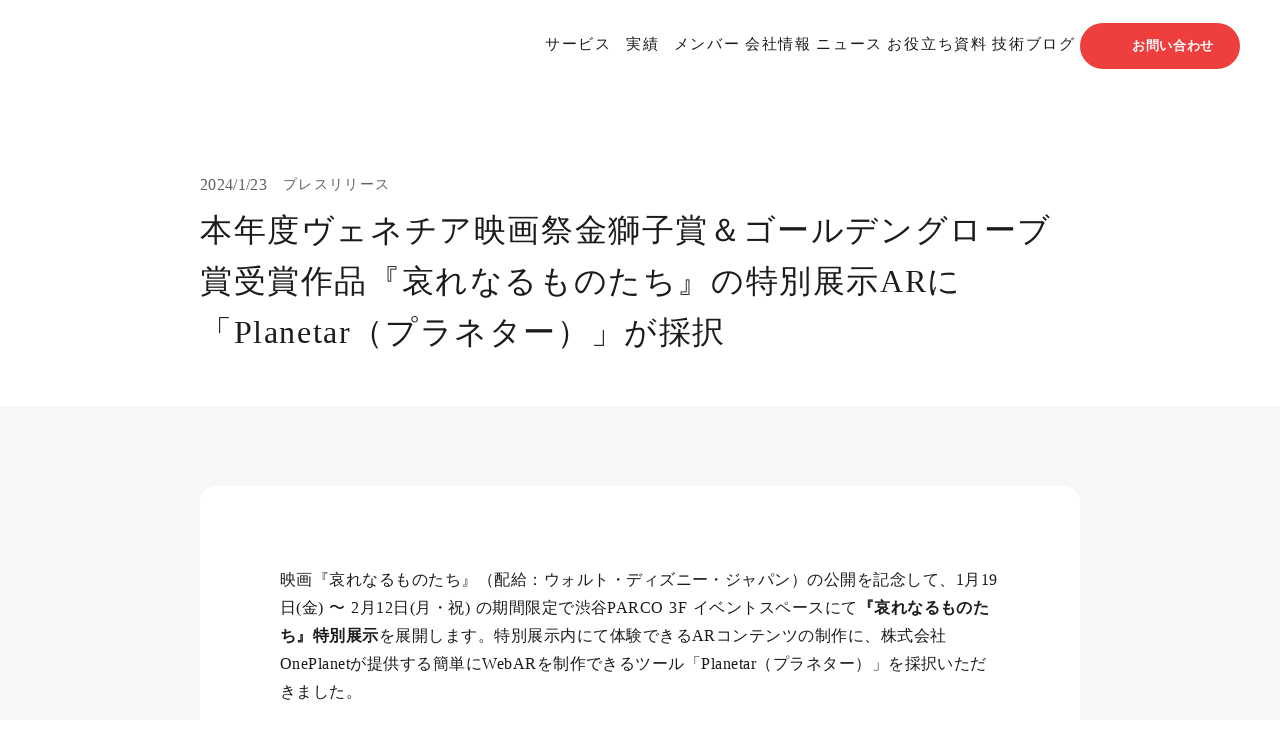

--- FILE ---
content_type: text/html;charset=utf-8
request_url: https://1planet.co.jp/news/pqA_CHQj
body_size: 42885
content:
<!DOCTYPE html>
<html lang="ja">
<head><meta charset="utf-8">
<meta name="viewport" content="width=device-width, initial-scale=1">
<title>本年度ヴェネチア映画祭金獅子賞＆ゴールデングローブ賞受賞作品『哀れなるものたち』の特別展示ARに「Planetar（プラネター）」が採択  | ニュース | 株式会社OnePlanet</title>
<link rel="preconnect" href="https://fonts.gstatic.com" crossorigin>
<meta name="generator" content="Studio.Design">
<meta name="robots" content="all">
<meta property="og:site_name" content="株式会社OnePlanet">
<meta property="og:title" content="本年度ヴェネチア映画祭金獅子賞＆ゴールデングローブ賞受賞作品『哀れなるものたち』の特別展示ARに「Planetar（プラネター）」が採択  | ニュース | 株式会社OnePlanet">
<meta property="og:image" content="https://storage.googleapis.com/production-os-assets/assets/d0e9f78f-bdf3-47c6-bb36-55542e98387d">
<meta property="og:description" content="OnePlanetはお客様に合わせた最適なARソリューションをご提供するテクノロジーカンパニーです。AR制作ツール開発・AR制作スタジオ・ARコンサルティングなど、「ARをつくる」をさまざまな形でサポートします。">
<meta property="og:type" content="website">
<meta name="description" content="OnePlanetはお客様に合わせた最適なARソリューションをご提供するテクノロジーカンパニーです。AR制作ツール開発・AR制作スタジオ・ARコンサルティングなど、「ARをつくる」をさまざまな形でサポートします。">
<meta property="twitter:card" content="summary_large_image">
<meta property="twitter:image" content="https://storage.googleapis.com/production-os-assets/assets/d0e9f78f-bdf3-47c6-bb36-55542e98387d">
<meta name="apple-mobile-web-app-title" content="本年度ヴェネチア映画祭金獅子賞＆ゴールデングローブ賞受賞作品『哀れなるものたち』の特別展示ARに「Planetar（プラネター）」が採択  | ニュース | 株式会社OnePlanet">
<meta name="format-detection" content="telephone=no,email=no,address=no">
<meta name="chrome" content="nointentdetection">
<meta property="og:url" content="/news/pqA_CHQj">
<link rel="icon" type="image/png" href="https://storage.googleapis.com/production-os-assets/assets/3b001528-7856-4d9b-b14d-fa1328b3ae52" data-hid="2c9d455">
<link rel="apple-touch-icon" type="image/png" href="https://storage.googleapis.com/production-os-assets/assets/3b001528-7856-4d9b-b14d-fa1328b3ae52" data-hid="74ef90c"><link rel="modulepreload" as="script" crossorigin href="/_nuxt/entry.98227f41.js"><link rel="preload" as="style" href="/_nuxt/entry.be326413.css"><link rel="prefetch" as="image" type="image/svg+xml" href="/_nuxt/close_circle.c7480f3c.svg"><link rel="prefetch" as="image" type="image/svg+xml" href="/_nuxt/round_check.0ebac23f.svg"><link rel="prefetch" as="script" crossorigin href="/_nuxt/LottieRenderer.ac4e2a82.js"><link rel="prefetch" as="script" crossorigin href="/_nuxt/error-404.115a548b.js"><link rel="prefetch" as="script" crossorigin href="/_nuxt/error-500.4f91b1bb.js"><link rel="stylesheet" href="/_nuxt/entry.be326413.css"><style>.page-enter-active{transition:.6s cubic-bezier(.4,.4,0,1)}.page-leave-active{transition:.3s cubic-bezier(.4,.4,0,1)}.page-enter-from,.page-leave-to{opacity:0}</style><style>:root{--rebranding-loading-bg:#e5e5e5;--rebranding-loading-bar:#222}</style><style>.app[data-v-d12de11f]{align-items:center;flex-direction:column;height:100%;justify-content:center;width:100%}.title[data-v-d12de11f]{font-size:34px;font-weight:300;letter-spacing:2.45px;line-height:30px;margin:30px}</style><style>/*! * Font Awesome Free 6.4.2 by @fontawesome - https://fontawesome.com * License - https://fontawesome.com/license/free (Icons: CC BY 4.0, Fonts: SIL OFL 1.1, Code: MIT License) * Copyright 2023 Fonticons, Inc. */.fa-brands,.fa-solid{-moz-osx-font-smoothing:grayscale;-webkit-font-smoothing:antialiased;--fa-display:inline-flex;align-items:center;display:var(--fa-display,inline-block);font-style:normal;font-variant:normal;justify-content:center;line-height:1;text-rendering:auto}.fa-solid{font-family:Font Awesome\ 6 Free;font-weight:900}.fa-brands{font-family:Font Awesome\ 6 Brands;font-weight:400}:host,:root{--fa-style-family-classic:"Font Awesome 6 Free";--fa-font-solid:normal 900 1em/1 "Font Awesome 6 Free";--fa-style-family-brands:"Font Awesome 6 Brands";--fa-font-brands:normal 400 1em/1 "Font Awesome 6 Brands"}@font-face{font-display:block;font-family:Font Awesome\ 6 Free;font-style:normal;font-weight:900;src:url(https://storage.googleapis.com/production-os-assets/assets/fontawesome/1629704621943/6.4.2/webfonts/fa-solid-900.woff2) format("woff2"),url(https://storage.googleapis.com/production-os-assets/assets/fontawesome/1629704621943/6.4.2/webfonts/fa-solid-900.ttf) format("truetype")}@font-face{font-display:block;font-family:Font Awesome\ 6 Brands;font-style:normal;font-weight:400;src:url(https://storage.googleapis.com/production-os-assets/assets/fontawesome/1629704621943/6.4.2/webfonts/fa-brands-400.woff2) format("woff2"),url(https://storage.googleapis.com/production-os-assets/assets/fontawesome/1629704621943/6.4.2/webfonts/fa-brands-400.ttf) format("truetype")}</style><style>.spinner[data-v-36413753]{animation:loading-spin-36413753 1s linear infinite;height:16px;pointer-events:none;width:16px}.spinner[data-v-36413753]:before{border-bottom:2px solid transparent;border-right:2px solid transparent;border-color:transparent currentcolor currentcolor transparent;border-style:solid;border-width:2px;opacity:.2}.spinner[data-v-36413753]:after,.spinner[data-v-36413753]:before{border-radius:50%;box-sizing:border-box;content:"";height:100%;position:absolute;width:100%}.spinner[data-v-36413753]:after{border-left:2px solid transparent;border-top:2px solid transparent;border-color:currentcolor transparent transparent currentcolor;border-style:solid;border-width:2px;opacity:1}@keyframes loading-spin-36413753{0%{transform:rotate(0deg)}to{transform:rotate(1turn)}}</style><style>.design-canvas__modal{height:100%;pointer-events:none;position:fixed;transition:none;width:100%;z-index:2}.design-canvas__modal:focus{outline:none}.design-canvas__modal.v-enter-active .studio-canvas,.design-canvas__modal.v-leave-active,.design-canvas__modal.v-leave-active .studio-canvas{transition:.4s cubic-bezier(.4,.4,0,1)}.design-canvas__modal.v-enter-active .studio-canvas *,.design-canvas__modal.v-leave-active .studio-canvas *{transition:none!important}.design-canvas__modal.isNone{transition:none}.design-canvas__modal .design-canvas__modal__base{height:100%;left:0;pointer-events:auto;position:fixed;top:0;transition:.4s cubic-bezier(.4,.4,0,1);width:100%;z-index:-1}.design-canvas__modal .studio-canvas{height:100%;pointer-events:none}.design-canvas__modal .studio-canvas>*{background:none!important;pointer-events:none}</style><style>.LoadMoreAnnouncer[data-v-4f7a7294]{height:1px;margin:-1px;overflow:hidden;padding:0;position:absolute;width:1px;clip:rect(0,0,0,0);border-width:0;white-space:nowrap}</style><style>.TitleAnnouncer[data-v-692a2727]{height:1px;margin:-1px;overflow:hidden;padding:0;position:absolute;width:1px;clip:rect(0,0,0,0);border-width:0;white-space:nowrap}</style><style>.publish-studio-style[data-v-4493fe55]{transition:.4s cubic-bezier(.4,.4,0,1)}</style><style>.product-font-style[data-v-51f515bd]{transition:.4s cubic-bezier(.4,.4,0,1)}</style><style>@font-face{font-family:grandam;font-style:normal;font-weight:400;src:url(https://storage.googleapis.com/studio-front/fonts/grandam.ttf) format("truetype")}@font-face{font-family:Material Icons;font-style:normal;font-weight:400;src:url(https://storage.googleapis.com/production-os-assets/assets/material-icons/1629704621943/MaterialIcons-Regular.eot);src:local("Material Icons"),local("MaterialIcons-Regular"),url(https://storage.googleapis.com/production-os-assets/assets/material-icons/1629704621943/MaterialIcons-Regular.woff2) format("woff2"),url(https://storage.googleapis.com/production-os-assets/assets/material-icons/1629704621943/MaterialIcons-Regular.woff) format("woff"),url(https://storage.googleapis.com/production-os-assets/assets/material-icons/1629704621943/MaterialIcons-Regular.ttf) format("truetype")}.StudioCanvas{display:flex;height:auto;min-height:100dvh}.StudioCanvas>.sd{min-height:100dvh;overflow:clip}a,abbr,address,article,aside,audio,b,blockquote,body,button,canvas,caption,cite,code,dd,del,details,dfn,div,dl,dt,em,fieldset,figcaption,figure,footer,form,h1,h2,h3,h4,h5,h6,header,hgroup,html,i,iframe,img,input,ins,kbd,label,legend,li,main,mark,menu,nav,object,ol,p,pre,q,samp,section,select,small,span,strong,sub,summary,sup,table,tbody,td,textarea,tfoot,th,thead,time,tr,ul,var,video{border:0;font-family:sans-serif;line-height:1;list-style:none;margin:0;padding:0;text-decoration:none;-webkit-font-smoothing:antialiased;-webkit-backface-visibility:hidden;box-sizing:border-box;color:#333;transition:.3s cubic-bezier(.4,.4,0,1);word-spacing:1px}a:focus:not(:focus-visible),button:focus:not(:focus-visible),summary:focus:not(:focus-visible){outline:none}nav ul{list-style:none}blockquote,q{quotes:none}blockquote:after,blockquote:before,q:after,q:before{content:none}a,button{background:transparent;font-size:100%;margin:0;padding:0;vertical-align:baseline}ins{text-decoration:none}ins,mark{background-color:#ff9;color:#000}mark{font-style:italic;font-weight:700}del{text-decoration:line-through}abbr[title],dfn[title]{border-bottom:1px dotted;cursor:help}table{border-collapse:collapse;border-spacing:0}hr{border:0;border-top:1px solid #ccc;display:block;height:1px;margin:1em 0;padding:0}input,select{vertical-align:middle}textarea{resize:none}.clearfix:after{clear:both;content:"";display:block}[slot=after] button{overflow-anchor:none}</style><style>.sd{flex-wrap:nowrap;max-width:100%;pointer-events:all;z-index:0;-webkit-overflow-scrolling:touch;align-content:center;align-items:center;display:flex;flex:none;flex-direction:column;position:relative}.sd::-webkit-scrollbar{display:none}.sd,.sd.richText *{transition-property:all,--g-angle,--g-color-0,--g-position-0,--g-color-1,--g-position-1,--g-color-2,--g-position-2,--g-color-3,--g-position-3,--g-color-4,--g-position-4,--g-color-5,--g-position-5,--g-color-6,--g-position-6,--g-color-7,--g-position-7,--g-color-8,--g-position-8,--g-color-9,--g-position-9,--g-color-10,--g-position-10,--g-color-11,--g-position-11}input.sd,textarea.sd{align-content:normal}.sd[tabindex]:focus{outline:none}.sd[tabindex]:focus-visible{outline:1px solid;outline-color:Highlight;outline-color:-webkit-focus-ring-color}input[type=email],input[type=tel],input[type=text],select,textarea{-webkit-appearance:none}select{cursor:pointer}.frame{display:block;overflow:hidden}.frame>iframe{height:100%;width:100%}.frame .formrun-embed>iframe:not(:first-child){display:none!important}.image{position:relative}.image:before{background-position:50%;background-size:cover;border-radius:inherit;content:"";height:100%;left:0;pointer-events:none;position:absolute;top:0;transition:inherit;width:100%;z-index:-2}.sd.file{cursor:pointer;flex-direction:row;outline:2px solid transparent;outline-offset:-1px;overflow-wrap:anywhere;word-break:break-word}.sd.file:focus-within{outline-color:Highlight;outline-color:-webkit-focus-ring-color}.file>input[type=file]{opacity:0;pointer-events:none;position:absolute}.sd.text,.sd:where(.icon){align-content:center;align-items:center;display:flex;flex-direction:row;justify-content:center;overflow:visible;overflow-wrap:anywhere;word-break:break-word}.sd:where(.icon.fa){display:inline-flex}.material-icons{align-items:center;display:inline-flex;font-family:Material Icons;font-size:24px;font-style:normal;font-weight:400;justify-content:center;letter-spacing:normal;line-height:1;text-transform:none;white-space:nowrap;word-wrap:normal;direction:ltr;text-rendering:optimizeLegibility;-webkit-font-smoothing:antialiased}.sd:where(.icon.material-symbols){align-items:center;display:flex;font-style:normal;font-variation-settings:"FILL" var(--symbol-fill,0),"wght" var(--symbol-weight,400);justify-content:center;min-height:1em;min-width:1em}.sd.material-symbols-outlined{font-family:Material Symbols Outlined}.sd.material-symbols-rounded{font-family:Material Symbols Rounded}.sd.material-symbols-sharp{font-family:Material Symbols Sharp}.sd.material-symbols-weight-100{--symbol-weight:100}.sd.material-symbols-weight-200{--symbol-weight:200}.sd.material-symbols-weight-300{--symbol-weight:300}.sd.material-symbols-weight-400{--symbol-weight:400}.sd.material-symbols-weight-500{--symbol-weight:500}.sd.material-symbols-weight-600{--symbol-weight:600}.sd.material-symbols-weight-700{--symbol-weight:700}.sd.material-symbols-fill{--symbol-fill:1}a,a.icon,a.text{-webkit-tap-highlight-color:rgba(0,0,0,.15)}.fixed{z-index:2}.sticky{z-index:1}.button{transition:.4s cubic-bezier(.4,.4,0,1)}.button,.link{cursor:pointer}.submitLoading{opacity:.5!important;pointer-events:none!important}.richText{display:block;word-break:break-word}.richText [data-thread],.richText a,.richText blockquote,.richText em,.richText h1,.richText h2,.richText h3,.richText h4,.richText li,.richText ol,.richText p,.richText p>code,.richText pre,.richText pre>code,.richText s,.richText strong,.richText table tbody,.richText table tbody tr,.richText table tbody tr>td,.richText table tbody tr>th,.richText u,.richText ul{backface-visibility:visible;color:inherit;font-family:inherit;font-size:inherit;font-style:inherit;font-weight:inherit;letter-spacing:inherit;line-height:inherit;text-align:inherit}.richText p{display:block;margin:10px 0}.richText>p{min-height:1em}.richText img,.richText video{height:auto;max-width:100%;vertical-align:bottom}.richText h1{display:block;font-size:3em;font-weight:700;margin:20px 0}.richText h2{font-size:2em}.richText h2,.richText h3{display:block;font-weight:700;margin:10px 0}.richText h3{font-size:1em}.richText h4,.richText h5{font-weight:600}.richText h4,.richText h5,.richText h6{display:block;font-size:1em;margin:10px 0}.richText h6{font-weight:500}.richText [data-type=table]{overflow-x:auto}.richText [data-type=table] p{white-space:pre-line;word-break:break-all}.richText table{border:1px solid #f2f2f2;border-collapse:collapse;border-spacing:unset;color:#1a1a1a;font-size:14px;line-height:1.4;margin:10px 0;table-layout:auto}.richText table tr th{background:hsla(0,0%,96%,.5)}.richText table tr td,.richText table tr th{border:1px solid #f2f2f2;max-width:240px;min-width:100px;padding:12px}.richText table tr td p,.richText table tr th p{margin:0}.richText blockquote{border-left:3px solid rgba(0,0,0,.15);font-style:italic;margin:10px 0;padding:10px 15px}.richText [data-type=embed_code]{margin:20px 0;position:relative}.richText [data-type=embed_code]>.height-adjuster>.wrapper{position:relative}.richText [data-type=embed_code]>.height-adjuster>.wrapper[style*=padding-top] iframe{height:100%;left:0;position:absolute;top:0;width:100%}.richText [data-type=embed_code][data-embed-sandbox=true]{display:block;overflow:hidden}.richText [data-type=embed_code][data-embed-code-type=instagram]>.height-adjuster>.wrapper[style*=padding-top]{padding-top:100%}.richText [data-type=embed_code][data-embed-code-type=instagram]>.height-adjuster>.wrapper[style*=padding-top] blockquote{height:100%;left:0;overflow:hidden;position:absolute;top:0;width:100%}.richText [data-type=embed_code][data-embed-code-type=codepen]>.height-adjuster>.wrapper{padding-top:50%}.richText [data-type=embed_code][data-embed-code-type=codepen]>.height-adjuster>.wrapper iframe{height:100%;left:0;position:absolute;top:0;width:100%}.richText [data-type=embed_code][data-embed-code-type=slideshare]>.height-adjuster>.wrapper{padding-top:56.25%}.richText [data-type=embed_code][data-embed-code-type=slideshare]>.height-adjuster>.wrapper iframe{height:100%;left:0;position:absolute;top:0;width:100%}.richText [data-type=embed_code][data-embed-code-type=speakerdeck]>.height-adjuster>.wrapper{padding-top:56.25%}.richText [data-type=embed_code][data-embed-code-type=speakerdeck]>.height-adjuster>.wrapper iframe{height:100%;left:0;position:absolute;top:0;width:100%}.richText [data-type=embed_code][data-embed-code-type=snapwidget]>.height-adjuster>.wrapper{padding-top:30%}.richText [data-type=embed_code][data-embed-code-type=snapwidget]>.height-adjuster>.wrapper iframe{height:100%;left:0;position:absolute;top:0;width:100%}.richText [data-type=embed_code][data-embed-code-type=firework]>.height-adjuster>.wrapper fw-embed-feed{-webkit-user-select:none;-moz-user-select:none;user-select:none}.richText [data-type=embed_code_empty]{display:none}.richText ul{margin:0 0 0 20px}.richText ul li{list-style:disc;margin:10px 0}.richText ul li p{margin:0}.richText ol{margin:0 0 0 20px}.richText ol li{list-style:decimal;margin:10px 0}.richText ol li p{margin:0}.richText hr{border-top:1px solid #ccc;margin:10px 0}.richText p>code{background:#eee;border:1px solid rgba(0,0,0,.1);border-radius:6px;display:inline;margin:2px;padding:0 5px}.richText pre{background:#eee;border-radius:6px;font-family:Menlo,Monaco,Courier New,monospace;margin:20px 0;padding:25px 35px;white-space:pre-wrap}.richText pre code{border:none;padding:0}.richText strong{color:inherit;display:inline;font-family:inherit;font-weight:900}.richText em{font-style:italic}.richText a,.richText u{text-decoration:underline}.richText a{color:#007cff;display:inline}.richText s{text-decoration:line-through}.richText [data-type=table_of_contents]{background-color:#f5f5f5;border-radius:2px;color:#616161;font-size:16px;list-style:none;margin:0;padding:24px 24px 8px;text-decoration:underline}.richText [data-type=table_of_contents] .toc_list{margin:0}.richText [data-type=table_of_contents] .toc_item{color:currentColor;font-size:inherit!important;font-weight:inherit;list-style:none}.richText [data-type=table_of_contents] .toc_item>a{border:none;color:currentColor;font-size:inherit!important;font-weight:inherit;text-decoration:none}.richText [data-type=table_of_contents] .toc_item>a:hover{opacity:.7}.richText [data-type=table_of_contents] .toc_item--1{margin:0 0 16px}.richText [data-type=table_of_contents] .toc_item--2{margin:0 0 16px;padding-left:2rem}.richText [data-type=table_of_contents] .toc_item--3{margin:0 0 16px;padding-left:4rem}.sd.section{align-content:center!important;align-items:center!important;flex-direction:column!important;flex-wrap:nowrap!important;height:auto!important;max-width:100%!important;padding:0!important;width:100%!important}.sd.section-inner{position:static!important}@property --g-angle{syntax:"<angle>";inherits:false;initial-value:180deg}@property --g-color-0{syntax:"<color>";inherits:false;initial-value:transparent}@property --g-position-0{syntax:"<percentage>";inherits:false;initial-value:.01%}@property --g-color-1{syntax:"<color>";inherits:false;initial-value:transparent}@property --g-position-1{syntax:"<percentage>";inherits:false;initial-value:100%}@property --g-color-2{syntax:"<color>";inherits:false;initial-value:transparent}@property --g-position-2{syntax:"<percentage>";inherits:false;initial-value:100%}@property --g-color-3{syntax:"<color>";inherits:false;initial-value:transparent}@property --g-position-3{syntax:"<percentage>";inherits:false;initial-value:100%}@property --g-color-4{syntax:"<color>";inherits:false;initial-value:transparent}@property --g-position-4{syntax:"<percentage>";inherits:false;initial-value:100%}@property --g-color-5{syntax:"<color>";inherits:false;initial-value:transparent}@property --g-position-5{syntax:"<percentage>";inherits:false;initial-value:100%}@property --g-color-6{syntax:"<color>";inherits:false;initial-value:transparent}@property --g-position-6{syntax:"<percentage>";inherits:false;initial-value:100%}@property --g-color-7{syntax:"<color>";inherits:false;initial-value:transparent}@property --g-position-7{syntax:"<percentage>";inherits:false;initial-value:100%}@property --g-color-8{syntax:"<color>";inherits:false;initial-value:transparent}@property --g-position-8{syntax:"<percentage>";inherits:false;initial-value:100%}@property --g-color-9{syntax:"<color>";inherits:false;initial-value:transparent}@property --g-position-9{syntax:"<percentage>";inherits:false;initial-value:100%}@property --g-color-10{syntax:"<color>";inherits:false;initial-value:transparent}@property --g-position-10{syntax:"<percentage>";inherits:false;initial-value:100%}@property --g-color-11{syntax:"<color>";inherits:false;initial-value:transparent}@property --g-position-11{syntax:"<percentage>";inherits:false;initial-value:100%}</style><style>.snackbar[data-v-3129703d]{align-items:center;background:#fff;border:1px solid #ededed;border-radius:6px;box-shadow:0 16px 48px -8px rgba(0,0,0,.08),0 10px 25px -5px rgba(0,0,0,.11);display:flex;flex-direction:row;gap:8px;justify-content:space-between;left:50%;max-width:90vw;padding:16px 20px;position:fixed;top:32px;transform:translateX(-50%);-webkit-user-select:none;-moz-user-select:none;user-select:none;width:480px;z-index:9999}.snackbar.v-enter-active[data-v-3129703d],.snackbar.v-leave-active[data-v-3129703d]{transition:.4s cubic-bezier(.4,.4,0,1)}.snackbar.v-enter-from[data-v-3129703d],.snackbar.v-leave-to[data-v-3129703d]{opacity:0;transform:translate(-50%,-10px)}.snackbar .convey[data-v-3129703d]{align-items:center;display:flex;flex-direction:row;gap:8px;padding:0}.snackbar .convey .icon[data-v-3129703d]{background-position:50%;background-repeat:no-repeat;flex-shrink:0;height:24px;width:24px}.snackbar .convey .message[data-v-3129703d]{font-size:14px;font-style:normal;font-weight:400;line-height:20px;white-space:pre-line}.snackbar .convey.error .icon[data-v-3129703d]{background-image:url(/_nuxt/close_circle.c7480f3c.svg)}.snackbar .convey.error .message[data-v-3129703d]{color:#f84f65}.snackbar .convey.success .icon[data-v-3129703d]{background-image:url(/_nuxt/round_check.0ebac23f.svg)}.snackbar .convey.success .message[data-v-3129703d]{color:#111}.snackbar .button[data-v-3129703d]{align-items:center;border-radius:40px;color:#4b9cfb;display:flex;flex-shrink:0;font-family:Inter;font-size:12px;font-style:normal;font-weight:700;justify-content:center;line-height:16px;padding:4px 8px}.snackbar .button[data-v-3129703d]:hover{background:#f5f5f5}</style><style>a[data-v-160f89c6]{align-items:center;border-radius:4px;bottom:20px;height:20px;justify-content:center;left:20px;perspective:300px;position:fixed;transition:0s linear;width:84px;z-index:2000}@media (hover:hover){a[data-v-160f89c6]{transition:.4s cubic-bezier(.4,.4,0,1);will-change:width,height}a[data-v-160f89c6]:hover{height:32px;width:200px}}[data-v-160f89c6] .custom-fill path{fill:var(--234b47e2)}.fade-enter-active[data-v-160f89c6],.fade-leave-active[data-v-160f89c6]{position:absolute;transform:translateZ(0);transition:opacity .3s cubic-bezier(.4,.4,0,1);will-change:opacity,transform}.fade-enter-from[data-v-160f89c6],.fade-leave-to[data-v-160f89c6]{opacity:0}</style></head>
<body ><div id="__nuxt"><div><span></span><span></span><!----></div></div><script type="application/json" id="__NUXT_DATA__" data-ssr="true">[["Reactive",1],{"data":2,"state":41,"_errors":42,"serverRendered":44,"path":45,"pinia":46},{"dynamicDatanews/pqA_CHQj":3},{"cover":4,"ztDSRvtg":5,"title":24,"body":25,"slug":26,"_meta":27,"_filter":38,"id":40},"https://storage.googleapis.com/studio-cms-assets/projects/Kwa5KvdJOX/s-2400x1468_v-frms_webp_00545af1-186d-40aa-89ea-7d51542d8c5d.png",[6],{"title":7,"slug":8,"_meta":9,"_filter":22,"id":23},"プレスリリース","press",{"project":10,"publishedAt":12,"createdAt":13,"order":14,"publishType":15,"schema":16,"uid":20,"updatedAt":21},{"id":11},"c95b3f330e3f44c580d6",["Date","2023-04-05T13:35:30.000Z"],["Date","2021-04-09T09:59:56.000Z"],-1,"draft",{"id":17,"key":18,"postType":19},"YcYCln84aSJYqWyKzQ8g","c7mxM65O","category","Iy90R136",["Date","2021-04-09T10:00:02.000Z"],[],"OeRsE6CdSk9QaUBqplqB","本年度ヴェネチア映画祭金獅子賞＆ゴールデングローブ賞受賞作品『哀れなるものたち』の特別展示ARに「Planetar（プラネター）」が採択","\u003Cp data-uid=\"ZvGpcSYG\" data-time=\"1706330079267\">映画『哀れなるものたち』（配給：ウォルト・ディズニー・ジャパン）の公開を記念して、1月19日(金) 〜 2月12日(月・祝) の期間限定で渋谷PARCO 3F イベントスペースにて\u003Cstrong>『哀れなるものたち』特別展示\u003C/strong>を展開します。特別展示内にて体験できるARコンテンツの制作に、株式会社OnePlanetが提供する簡単にWebARを制作できるツール「Planetar（プラネター）」を採択いただきました。\u003C/p>\u003Cdiv data-type=\"embed_code\" data-embed-code-type=\"custom\" data-uid=\"YkqiL_Y2\" data-time=\"1706330204459\" style=\"padding-top: 56.25%;\">%3Ciframe%20width%3D%22560%22%20height%3D%22315%22%20src%3D%22https%3A%2F%2Fwww.youtube.com%2Fembed%2FJhLGHamOMgw%3Fsi%3DfsbFynzIAe5gNN5L%22%20title%3D%22YouTube%20video%20player%22%20frameborder%3D%220%22%20allow%3D%22accelerometer%3B%20autoplay%3B%20clipboard-write%3B%20encrypted-media%3B%20gyroscope%3B%20picture-in-picture%3B%20web-share%22%20allowfullscreen%3D%22%22%3E%3C%2Fiframe%3E\u003C/div>\u003Cp data-uid=\"5R6Q6bWV\" data-time=\"1706330236493\">AR技術に特化したスタートアップである株式会社OnePlanetは、これまで多くの映画作品やアーティストとARのコラボレーションを実現してきました。\u003C/p>\u003Cp data-uid=\"l5rnB1qg\" data-time=\"1706330236493\">この度、『哀れなるものたち』の特別展示内で表示されるARコンテンツの制作にはOnePlanetのAR&amp;3Dコンテンツスタジオを採択いただきました。これにより3Dモデルで制作された立体的なARコンテンツが空間に出現する体験を「Planetar（プラネター）」で制作いただきました。\u003C/p>\u003Cul data-uid=\"REspAuaL\" data-time=\"1706330236493\">\u003Cli data-uid=\"agDysos_\" data-time=\"1706330236493\">\u003Cp data-uid=\"JUKxCnMa\" data-time=\"1706330236493\">\u003Cstrong>映画「哀れなるものたち」について\u003C/strong>\u003C/p>\u003C/li>\u003C/ul>\u003Cp data-uid=\"IEBlmoAq\" data-time=\"1706330236493\">自ら命を絶った不幸な若き女性ベラが、天才外科医ゴッドウィン・バクスターの手によって奇跡的に蘇生することから始まる。蘇ったベラは“世界を自分の目で見たい”という強い好奇心に導かれ、放蕩者の弁護士ダンカンの誘いに乗り、壮大な大陸横断の冒険の旅へ出ていく。やがて貪欲に世界を吸収していくベラは、平等と自由を知り、時代の偏見から解き放たれていくのだった。\u003C/p>\u003Cp data-uid=\"j5JmbKBp\" data-time=\"1706330254703\">監督：ヨルゴス・ランティモス\u003Cbr>原作：アラスター・グレイ「哀れなるものたち」(早川書房刊)\u003Cbr>出演：エマ・ストーン、マーク・ラファロ、ウィレム・デフォー、ラミー・ユセフ ほか\u003Cbr>配給：ウォルト・ディズニー・ジャパン\u003Cbr>©2023 20th Century Studios. All Rights Reserved.\u003C/p>\u003Cp data-uid=\"HWzXX24r\" data-time=\"1706330260258\">\u003Cstrong>2024年1月26日(金)より　全国ロードショー\u003C/strong>\u003Cbr>公式サイト：\u003Ca target=\"_blank\" href=\"https://www.searchlightpictures.jp/\" data-has-link=\"true\" rel=\"\">https://www.searchlightpictures.jp/\u003C/a>\u003C/p>\u003Cp data-uid=\"DN0BhgDe\" data-time=\"1706330236494\">\u003Cimg src=\"https://prcdn.freetls.fastly.net/release_image/49853/53/49853-53-c4a5b88b9e145914f237e6ec14d60586-1290x858.png?format=jpeg&amp;auto=webp&amp;quality=85%2C75&amp;width=1950&amp;height=1350&amp;fit=bounds\" alt=\"\">\u003C/p>\u003Cp data-uid=\"K48CuH2f\" data-time=\"1706330236494\">本作品は、第80回ヴェネチア国際映画祭・金獅子賞受賞、第81回ゴールデングローブ賞 作品賞（ミュージカル・コメディ部門）、主演女優賞（ミュージカル・コメディ部門）エマ・ストーン受賞作品です。\u003C/p>\u003Cul data-uid=\"1t0_PnuI\" data-time=\"1706330236494\">\u003Cli data-uid=\"nVdyZ1HX\" data-time=\"1706330236494\">\u003Cp data-uid=\"VxSgBbzk\" data-time=\"1706330236494\">\u003Cstrong>「哀れなるものたち」特別展示について\u003C/strong>\u003C/p>\u003C/li>\u003C/ul>\u003Cp data-uid=\"s49wfZGH\" data-time=\"1706330236494\">今回の特別展示は、映画のユニークなキャラクター、壮麗な美術、豪華絢爛な衣装などを間近にご覧いただけるだけでなく、最新のAR技術を用いてよりワクワクするようなユーザー体験をご提供することによって、この映画作品の魅力を体感していただきたいとの意図を持って企画されました。\u003C/p>\u003Cp data-uid=\"k7NiaTGF\" data-time=\"1706330236494\">本イベントは、渋谷PARCO 3Fイベントスペースに用意されたAR体験のスポットにてQRコードを読み取ると、映画『哀れなるものたち』の 特別なARを体験できる仕様になっています。巨大なメイキングビデオが飛び出すここだけのARや、特別展示内限定のオリジナルARインスタレーションなど、ぜひ現地でARをお楽しみ下さい。\u003C/p>\u003Cp data-uid=\"cPyDiPyh\" data-time=\"1706330236494\">\u003Cstrong>＜メイキングビデオAR＞\u003C/strong>\u003C/p>\u003Cp data-uid=\"JNJksjMs\" data-time=\"1706335957183\">\u003Cimg src=\"https://prtimes.jp/api/file.php?c_id=49853&amp;t=animationGifImage&amp;f=aceadb6e4ac1be1e52d9dc4cf40d1f9e.gif\" alt=\"巨大なメイキングビデオが飛び出すAR\">\u003C/p>\u003Cp data-uid=\"WPmRWoa4\" data-time=\"1706335957184\">巨大なメイキングビデオが飛び出すAR\u003C/p>\u003Cp data-uid=\"nOP6bed8\" data-time=\"1706330236494\">\u003Cstrong>＜特別展示限定 ARインスタレーション＞\u003C/strong>\u003C/p>\u003Cp data-uid=\"lHEKFSrp\" data-time=\"1706335960980\">\u003Cimg src=\"https://prtimes.jp/api/file.php?c_id=49853&amp;t=animationGifImage&amp;f=1195e310eaec1bddc9141f81c6c4ab48.gif\" alt=\"ここだけのARインスタレーション\">\u003C/p>\u003Cp data-uid=\"x5iK4Np7\" data-time=\"1706335960981\">ここだけのARインスタレーション\u003C/p>\u003Cp data-uid=\"uFg4dWSO\" data-time=\"1706330236494\">また、渋谷PARCO内ホワイトシネクイントで1月26日（金）より本作の上映が決定しており、ぜひ特別展示内限定コンテンツの体験と合わせて、本作品の類稀な世界観をお楽しみください。\u003C/p>\u003Cp data-uid=\"URSOnT9F\" data-time=\"1706330277024\">\u003Cstrong>■開催概要\u003C/strong>\u003Cbr>開催期間 : 2024年1月19日(金) 〜 2月12日(月・祝)\u003Cbr>参加費 : 無料\u003Cbr>商業施設：渋谷PARCO 3F イベントスペース\u003Cbr>住所：東京都渋谷区宇田川町15-1\u003C/p>\u003Cp data-uid=\"GQrW0aZJ\" data-time=\"1706330236494\">\u003Cimg src=\"https://prcdn.freetls.fastly.net/release_image/49853/53/49853-53-2b17f0829587adb8eb91116cc4f85085-640x387.jpg?format=jpeg&amp;auto=webp&amp;quality=85&amp;width=1950&amp;height=1350&amp;fit=bounds\" alt=\"\">\u003C/p>\u003Cp data-uid=\"BbfrhXUH\" data-time=\"1706330236494\">*QRコードは(株)デンソーウェーブの登録商標です。&nbsp;\u003C/p>","pqA_CHQj",{"project":28,"publishedAt":29,"createdAt":30,"order":14,"publishType":31,"schema":32,"uid":36,"updatedAt":37},{"id":11},["Date","2024-01-23T04:39:00.000Z"],["Date","2024-01-27T04:33:43.000Z"],"change",{"id":33,"key":34,"postType":35},"j0i6VPO0BRPW5OXrygtQ","fNb82JOT","post","aLfMOIQu",["Date","2024-09-05T13:49:46.000Z"],[39],"ztDSRvtg:Iy90R136","qTSyqjxKAUNdSlgFRZrG",{},{"dynamicDatanews/pqA_CHQj":43},null,true,"/news/pqA_CHQj",{"cmsContentStore":47,"indexStore":50,"projectStore":53,"productStore":70,"pageHeadStore":370},{"listContentsMap":48,"contentMap":49},["Map"],["Map"],{"routeType":51,"host":52},"publish","1planet.co.jp",{"project":54},{"id":55,"name":56,"type":57,"customDomain":58,"iconImage":58,"coverImage":59,"displayBadge":60,"integrations":61,"snapshot_path":68,"snapshot_id":69,"recaptchaSiteKey":-1},"Kwa5KvdJOX","株式会社OnePlanet","web","","https://storage.googleapis.com/production-os-assets/assets/c3605807-1d31-4fb2-bcf4-1638c237d6a7",false,[62,65],{"integration_name":63,"code":64},"custom-code","true",{"integration_name":66,"code":67},"google-analytics","G-JL13W6MCQ7","https://storage.googleapis.com/studio-publish/projects/Kwa5KvdJOX/3qbm1VpPOJ/","3qbm1VpPOJ",{"product":71,"isLoaded":44,"selectedModalIds":367,"redirectPage":43,"isInitializedRSS":60,"pageViewMap":368,"symbolViewMap":369},{"breakPoints":72,"colors":85,"fonts":86,"head":127,"info":133,"pages":140,"resources":307,"symbols":314,"style":321,"styleVars":323,"enablePassword":60,"classes":332,"publishedUid":366},[73,76,79,82],{"maxWidth":74,"name":75},680,"mobile",{"maxWidth":77,"name":78},960,"tablet",{"maxWidth":80,"name":81},1140,"small",{"maxWidth":83,"name":84},320,"mini",[],[87,100,118,122],{"family":88,"subsets":89,"variants":92,"vendor":99},"Noto Sans JP",[90,91],"japanese","latin",[93,94,95,96,97,98],"100","300","regular","500","700","900","google",{"family":101,"subsets":102,"variants":108,"vendor":99},"Roboto Mono",[103,104,105,91,106,107],"cyrillic","cyrillic-ext","greek","latin-ext","vietnamese",[93,109,94,95,96,110,97,111,112,113,114,115,116,117],"200","600","100italic","200italic","300italic","italic","500italic","600italic","700italic",{"family":119,"subsets":120,"variants":121,"vendor":99},"Quicksand",[91,106,107],[94,95,96,110,97],{"family":123,"subsets":124,"variants":126,"vendor":99},"Ubuntu",[103,104,105,125,91,106],"greek-ext",[94,113,95,114,96,115,97,117],{"favicon":128,"lang":129,"meta":130,"title":58},"https://storage.googleapis.com/production-os-assets/assets/3b001528-7856-4d9b-b14d-fa1328b3ae52","ja",{"description":131,"og:image":132},"OnePlanetはお客様に合わせた最適なARソリューションをご提供するテクノロジーカンパニーです。AR制作ツール開発・AR制作スタジオ・ARコンサルティングなど、「ARをつくる」をさまざまな形でサポートします。","https://storage.googleapis.com/production-os-assets/assets/d0e9f78f-bdf3-47c6-bb36-55542e98387d",{"baseWidth":134,"created_at":135,"screen":136,"type":57,"updated_at":138,"version":139},1280,1518591100346,{"baseWidth":134,"height":137,"isAutoHeight":60,"width":134,"workingState":60},600,1518792996878,"4.1.7",[141,153,158,164,170,176,182,188,194,204,214,218,224,230,238,242,246,250,258,266,273,283,289,296,302],{"head":142,"id":144,"position":145,"type":147,"uuid":148,"symbolIds":149},{"favicon":58,"meta":143,"title":58},{"description":58,"og:image":58},"/",{"x":146,"y":146},0,"page","58263d65-4fb4-45a7-bc08-35b3fd1a1633",[150,151,152],"596a76ed-1cda-4bb7-9689-a8822779624d","feebc7a3-3da2-4308-a838-530d20766944","ed4b8951-89ae-4304-95d8-f22a617dbde8",{"id":154,"redirectTo":155,"type":156,"uuid":157},"works/ar-decohome.html","/work/production","redirect","4ccbb2f5-dccb-481e-a255-77ce7465f623",{"head":159,"id":161,"type":147,"uuid":162,"symbolIds":163},{"title":160},"ARコンサルティング | サービス | 株式会社OnePlanet","sevice/consulting","8cb62f53-7fef-48b2-858b-d36958551749",[150,151,152],{"head":165,"id":167,"type":147,"uuid":168,"symbolIds":169},{"title":166},"メンバー | 株式会社OnePlanet","member","0576ea98-7cb0-4449-a903-431c9d086ac5",[150,151,152],{"head":171,"id":173,"type":147,"uuid":174,"symbolIds":175},{"title":172},"ARコンサルティング | 実績 | 株式会社OnePlanet","work/consulting","1379c55f-6985-47ff-a468-b8e326faa81e",[150,151,152],{"head":177,"id":179,"type":147,"uuid":180,"symbolIds":181},{"title":178},"会社情報 | 株式会社OnePlanet","company","87fc99fd-8538-4c2b-95fa-357aaf12a921",[150,151,152],{"head":183,"id":185,"type":147,"uuid":186,"symbolIds":187},{"title":184},"技術ブログ | 株式会社OnePlanet","tech-blog","390bc025-289a-449f-aab2-ae10c4747a35",[150,151,152],{"head":189,"id":191,"type":147,"uuid":192,"symbolIds":193},{"title":190},"ニュース | 株式会社OnePlanet","news","96dd3287-714c-4ebe-8f08-1362cc36741c",[150,151,152],{"head":195,"id":201,"type":147,"uuid":202,"symbolIds":203},{"customCode":196,"title":200},{"headEnd":197},[198],{"memo":58,"src":58,"uuid":199},"01fd2d0c-7dd9-4d24-b24a-8e060dd932ba","お問い合わせありがとうございます | 株式会社OnePlanet","completion","ec1720e5-b2b3-4a25-8e0c-b4741c72f635",[],{"head":205,"id":211,"type":147,"uuid":212,"symbolIds":213},{"customCode":206,"title":210},{"bodyEnd":207},[208],{"memo":58,"src":58,"uuid":209},"660b03b5-6e6a-432b-852f-aac73716ae47","お問い合わせ | 株式会社OnePlanet","contact","9cd89d2b-ad7c-4fb3-8afd-6660bf7e009a",[150,152],{"id":215,"type":147,"uuid":216,"symbolIds":217},"document","21c8f595-d7e9-41b8-8ea6-eb51c6dbbf2c",[150,151,152],{"head":219,"id":221,"type":147,"uuid":222,"symbolIds":223},{"title":220},"プライバシーポリシー | 株式会社OnePlanet","privacy-policy","0e86d6f7-5d91-4285-a573-da850380b427",[150,152],{"head":225,"id":227,"type":147,"uuid":228,"symbolIds":229},{"title":226},"お探しのページが見つかりません | 株式会社OnePlanet","404","1e7a231b-c211-46af-90d8-54f04a4bb2ea",[],{"head":231,"id":233,"position":234,"type":147,"uuid":235,"symbolIds":236},{"favicon":58,"meta":232,"title":58},{"description":58,"og:image":58},"lp",{"x":146,"y":146},"259408ac-12dd-499c-bc80-25cbe4e7bd55",[237],"9852b450-376a-44ff-ac29-a19f4c8b05ba",{"id":239,"responsive":44,"type":239,"uuid":240,"symbolIds":241},"modal","2682acf3-ae19-40ce-9d1a-3c1566d68061",[],{"id":243,"isCookieModal":60,"responsive":44,"type":239,"uuid":244,"symbolIds":245},"service","2f31d15c-af38-4681-b563-5970ecbc6f5a",[],{"id":247,"isCookieModal":60,"responsive":44,"type":239,"uuid":248,"symbolIds":249},"work-menu","02a03e83-ef7e-488f-ac5a-374156227ed0",[],{"cmsRequest":251,"head":254,"id":255,"type":147,"uuid":256,"symbolIds":257},{"contentSlug":252,"schemaKey":253},"{{$route.params.slug}}","k0Pmaz2P",{"title":172},"work/consulting/tag/:slug","1a3296ea-e943-43bd-8f17-9d7b2943c5c9",[150,151,152],{"cmsRequest":259,"head":261,"id":263,"type":147,"uuid":264,"symbolIds":265},{"contentSlug":252,"schemaKey":260},"TfhxE2Fq",{"title":262},"{{title}}  | ARコンサルティング | 実績 | 株式会社OnePlanet","work/consulting/:slug","97efdc51-5dc8-4d8a-a885-577e78922808",[150,151,152],{"cmsRequest":267,"head":269,"id":270,"type":147,"uuid":271,"symbolIds":272},{"contentSlug":252,"schemaKey":268},"tAWodgDO",{"title":184},"tech-blog/category/:slug","0ca01256-5936-427a-82b1-9b7f075d059b",[150,151,152],{"cmsRequest":274,"head":276,"id":280,"type":147,"uuid":281,"symbolIds":282},{"contentSlug":252,"schemaKey":275},"oCIDpsFh",{"meta":277,"title":279},{"og:image":278},"{{cover}}","{{title}}  | 技術ブログ | 株式会社OnePlanet","tech-blog/:slug","b3ec4a96-5001-40b7-a3eb-a7902b363ba8",[150,151,152],{"cmsRequest":284,"head":285,"id":286,"type":147,"uuid":287,"symbolIds":288},{"contentSlug":252,"schemaKey":18},{"title":190},"news/category/:slug","e6a43337-ce34-452c-9a90-267a45ddc267",[150,151,152],{"cmsRequest":290,"head":291,"id":293,"type":147,"uuid":294,"symbolIds":295},{"contentSlug":252,"schemaKey":34},{"title":292},"{{title}}  | ニュース | 株式会社OnePlanet","news/:slug","e34be64b-f4ed-4b51-82a7-fb74a71362bf",[150,151,152],{"cmsRequest":297,"id":299,"type":147,"uuid":300,"symbolIds":301},{"contentSlug":252,"schemaKey":298},"SEsK8aXf","document/:slug","f6efafe0-e6b8-48d1-860e-6a5e9c745462",[150,151,152],{"cmsRequest":303,"id":304,"type":147,"uuid":305,"symbolIds":306},{"contentSlug":252,"schemaKey":298},"document/completion/:slug","6b93eb9f-257d-48b0-8d11-d34f48fc67a4",[],{"rssList":308,"apiList":313,"cmsProjectId":11},[309],{"id":310,"name":311,"url":312},"a634de3f-e2cf-44bb-918a-593f65242ca3","OnePlanet Tech Magazine","https://note.com/oneplanetinc/m/m25ceb06130d0/rss",[],[315,316,318,319,320],{"uuid":150},{"uuid":317},"d8f592d6-84f5-46ae-832f-f900de0bc893",{"uuid":152},{"uuid":151},{"uuid":237},{"fontFamily":322},[],{"fontFamily":324},[325,328,330],{"key":326,"name":58,"value":327},"c7b93250","'Noto Sans JP'",{"key":329,"name":58,"value":123},"48b08817",{"key":331,"name":58,"value":327},"8ead565c",{"typography":333,"motion":365},[334,342,348,353,360],{"key":335,"name":336,"style":337},"__TEXT_STYLE_TITLE_XL","Title-XL",{"fontFamily":338,"fontSize":339,"fontWeight":340,"letterSpacing":146,"lineHeight":341},"var(--s-font-8ead565c)","48px",700,"1.3",{"key":343,"name":344,"style":345},"__TEXT_STYLE_TITLE_L","Title-L",{"fontFamily":338,"fontSize":346,"fontWeight":340,"letterSpacing":146,"lineHeight":347},"32px","1.4",{"key":349,"name":350,"style":351},"__TEXT_STYLE_TITLE_M","Title-M",{"fontFamily":338,"fontSize":352,"fontWeight":340,"letterSpacing":146,"lineHeight":347},"24px",{"key":354,"name":355,"style":356},"__TEXT_STYLE_PARAGRAPH_L","Paragraph-L",{"fontFamily":338,"fontSize":357,"fontWeight":358,"letterSpacing":146,"lineHeight":359},"16px",400,"1.5",{"key":361,"name":362,"style":363},"__TEXT_STYLE_PARAGRAPH_M","Paragraph-M",{"fontFamily":338,"fontSize":364,"fontWeight":358,"letterSpacing":146,"lineHeight":347},"12px",[],"20260113073300",[],{},["Map"],{"googleFontMap":371,"typesquareLoaded":60,"hasCustomFont":60,"materialSymbols":372},["Map"],[]]</script><script>window.__NUXT__={};window.__NUXT__.config={public:{apiBaseUrl:"https://api.studiodesignapp.com/api",cmsApiBaseUrl:"https://api.cms.studiodesignapp.com",previewBaseUrl:"https://preview.studio.site",facebookAppId:"569471266584583",firebaseApiKey:"AIzaSyBkjSUz89vvvl35U-EErvfHXLhsDakoNNg",firebaseProjectId:"studio-7e371",firebaseAuthDomain:"studio-7e371.firebaseapp.com",firebaseDatabaseURL:"https://studio-7e371.firebaseio.com",firebaseStorageBucket:"studio-7e371.appspot.com",firebaseMessagingSenderId:"373326844567",firebaseAppId:"1:389988806345:web:db757f2db74be8b3",studioDomain:".studio.site",studioPublishUrl:"https://storage.googleapis.com/studio-publish",studioPublishIndexUrl:"https://storage.googleapis.com/studio-publish-index",rssApiPath:"https://rss.studiodesignapp.com/rssConverter",embedSandboxDomain:".studioiframesandbox.com",apiProxyUrl:"https://studio-api-proxy-rajzgb4wwq-an.a.run.app",proxyApiBaseUrl:"",isDev:false,fontsApiBaseUrl:"https://fonts.studio.design",jwtCookieName:"jwt_token"},app:{baseURL:"/",buildAssetsDir:"/_nuxt/",cdnURL:""}}</script><script type="module" src="/_nuxt/entry.98227f41.js" crossorigin></script></body>
</html>

--- FILE ---
content_type: image/svg+xml
request_url: https://storage.googleapis.com/studio-design-asset-files/projects/Kwa5KvdJOX/s-300x36_7a1cde13-7999-405f-afe4-a6bd29411a51.svg
body_size: 1995
content:
<svg xmlns="http://www.w3.org/2000/svg" viewBox="0 0 603 72" fill="none"><path d="M276.746 23C276.746 27.1333 275.979 30.6333 274.446 33.4999C272.913 36.2999 270.846 38.5666 268.246 40.3C265.646 42.0333 262.646 43.3 259.246 44.1C255.846 44.9 252.313 45.2999 248.646 45.2999H240.146V72H223.046V1.19995H249.046C252.913 1.19995 256.513 1.59995 259.846 2.39995C263.246 3.13328 266.179 4.36661 268.646 6.09995C271.179 7.76662 273.146 9.99995 274.546 12.8C276.013 15.5333 276.746 18.9333 276.746 23ZM259.646 23.1C259.646 21.4333 259.313 20.0666 258.646 18.9999C257.979 17.9333 257.079 17.1 255.946 16.5C254.813 15.9 253.513 15.4999 252.046 15.2999C250.646 15.0999 249.179 14.9999 247.646 14.9999H240.146V31.6999H247.346C248.946 31.6999 250.479 31.5666 251.946 31.3C253.413 31.0333 254.713 30.5666 255.846 29.9C257.046 29.2333 257.979 28.3666 258.646 27.2999C259.313 26.1666 259.646 24.7666 259.646 23.1Z" fill="#222222"/><path d="M287.011 72V1.19995H304.211V57.1H331.611V72H287.011Z" fill="#222222"/><path d="M387.648 72L382.148 58.1H354.748L349.548 72H330.948L360.648 1.19995H377.248L406.648 72H387.648ZM368.648 20.0999L359.648 44.3999H377.448L368.648 20.0999Z" fill="#222222"/><path d="M457.499 72L428.999 25.6999H428.699L429.099 72H412.499V1.19995H431.999L460.399 47.4H460.699L460.299 1.19995H476.899V72H457.499Z" fill="#222222"/><path d="M491.503 72V1.19995H539.103V15.6999H508.003V29H537.403V42.7H508.003V57.4H540.903V72H491.503Z" fill="#222222"/><path d="M582.545 15.7999V72H565.445V15.7999H545.445V1.19995H602.545V15.7999H582.545Z" fill="#222222"/><path fill-rule="evenodd" clip-rule="evenodd" d="M72.491 0.509059C74.1468 2.16495 71.6762 7.63398 66.3427 15.1383C64.0085 11.8611 61.139 8.99152 57.8617 6.65731C65.366 1.32385 70.8351 -1.14683 72.491 0.509059ZM7.6573 56.8617C12.9943 49.3525 21.1978 39.8053 31.0015 30.0015C40.8053 20.1978 50.3525 11.9943 57.8617 6.65731C51.9763 2.46546 44.7761 1.05022e-05 37 1.05022e-05C17.1177 1.05022e-05 1 16.1178 1 36C1 43.7761 3.46545 50.9764 7.6573 56.8617ZM16.1383 65.3427C23.6475 60.0057 33.1947 51.8022 42.9985 41.9985C52.8022 32.1947 61.0057 22.6475 66.3427 15.1383C70.5346 21.0237 73 28.2239 73 36C73 55.8823 56.8823 72 37 72C29.2239 72 22.0237 69.5346 16.1383 65.3427ZM16.1383 65.3427C12.861 63.0085 9.99152 60.139 7.6573 56.8617C2.32386 64.366 -0.146816 69.8351 1.50907 71.4909C3.16496 73.1468 8.63398 70.6762 16.1383 65.3427ZM99.8 25.7L128.3 72H147.7V1.2H131.1L131.5 47.4H131.2L102.8 1.2H83.3V72H99.9L99.5 25.7H99.8ZM162.304 1.2V72H211.704V57.4H178.804V42.7H208.204V29H178.804V15.7H209.904V1.2H162.304Z" fill="#EB5757"/></svg>

--- FILE ---
content_type: text/plain; charset=utf-8
request_url: https://analytics.studiodesignapp.com/event
body_size: -230
content:
Message published: 17797126336792258

--- FILE ---
content_type: image/svg+xml
request_url: https://storage.googleapis.com/studio-design-asset-files/projects/Kwa5KvdJOX/s-10x6_a9f77c3d-d382-4a3f-a789-d20dcfe163ea.svg
body_size: -248
content:
<svg xmlns="http://www.w3.org/2000/svg" width="10.121" height="5.811" viewBox="0 0 10.121 5.811">
  <path id="パス_86892" data-name="パス 86892" d="M7431.173,5553.473l4,4,4-4" transform="translate(-7430.113 -5552.413)" fill="none" stroke="#ee3e3e" stroke-linecap="round" stroke-linejoin="round" stroke-width="1.5"/>
</svg>


--- FILE ---
content_type: image/svg+xml
request_url: https://storage.googleapis.com/studio-design-asset-files/projects/Kwa5KvdJOX/s-23x17_63232c56-77c0-4742-abde-cfbf998e649f.svg
body_size: 246
content:
<svg xmlns="http://www.w3.org/2000/svg" width="22.683" height="17" viewBox="0 0 22.683 17">
  <g id="グループ_4484" data-name="グループ 4484" transform="translate(1.342 1)">
    <rect id="primary" width="20" height="15" rx="2.5" fill="none" stroke="#ee3e3e" stroke-linecap="round" stroke-linejoin="round" stroke-width="2"/>
    <path id="primary-2" data-name="primary" d="M3,8l10,5L23,8" transform="translate(-3 -5.001)" fill="none" stroke="#ee3e3e" stroke-linecap="round" stroke-linejoin="round" stroke-width="2"/>
  </g>
</svg>


--- FILE ---
content_type: image/svg+xml
request_url: https://storage.googleapis.com/studio-design-asset-files/projects/Kwa5KvdJOX/s-23x17_5deb1bd1-9570-431d-990f-bdc352839605.svg
body_size: -72
content:
<svg xmlns="http://www.w3.org/2000/svg" width="22.683" height="17" viewBox="0 0 22.683 17">
  <g id="グループ_4483" data-name="グループ 4483" transform="translate(1.342 1)">
    <rect id="primary" width="20" height="15" rx="2.5" fill="none" stroke="#fff" stroke-linecap="round" stroke-linejoin="round" stroke-width="2"/>
    <path id="primary-2" data-name="primary" d="M3,8l10,5L23,8" transform="translate(-3 -5.001)" fill="none" stroke="#fff" stroke-linecap="round" stroke-linejoin="round" stroke-width="2"/>
  </g>
</svg>
